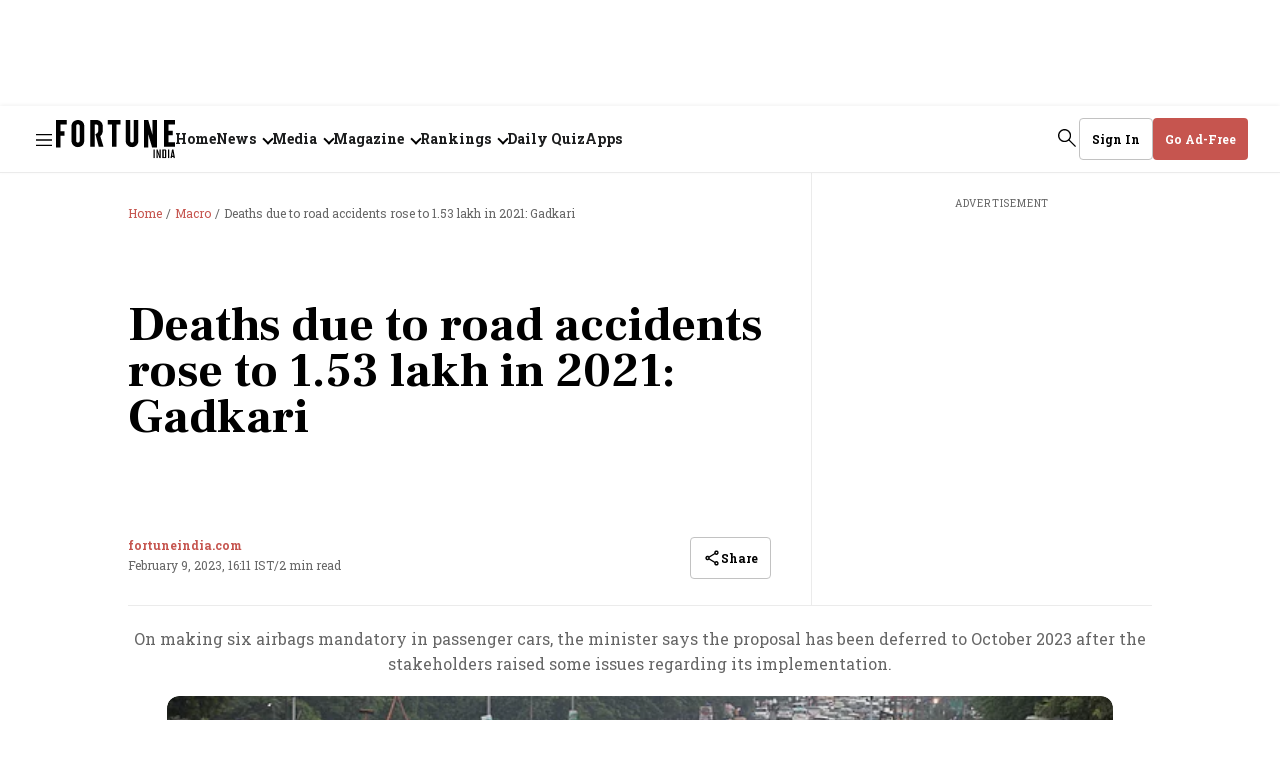

--- FILE ---
content_type: text/html; charset=utf-8
request_url: https://www.google.com/recaptcha/api2/aframe
body_size: 267
content:
<!DOCTYPE HTML><html><head><meta http-equiv="content-type" content="text/html; charset=UTF-8"></head><body><script nonce="AO73e6ZjiM0ZvLxFaMnifQ">/** Anti-fraud and anti-abuse applications only. See google.com/recaptcha */ try{var clients={'sodar':'https://pagead2.googlesyndication.com/pagead/sodar?'};window.addEventListener("message",function(a){try{if(a.source===window.parent){var b=JSON.parse(a.data);var c=clients[b['id']];if(c){var d=document.createElement('img');d.src=c+b['params']+'&rc='+(localStorage.getItem("rc::a")?sessionStorage.getItem("rc::b"):"");window.document.body.appendChild(d);sessionStorage.setItem("rc::e",parseInt(sessionStorage.getItem("rc::e")||0)+1);localStorage.setItem("rc::h",'1764977481427');}}}catch(b){}});window.parent.postMessage("_grecaptcha_ready", "*");}catch(b){}</script></body></html>

--- FILE ---
content_type: application/javascript; charset=utf-8
request_url: https://fundingchoicesmessages.google.com/f/AGSKWxWtKHmhRlmm6_7KAC1I53D-qV_Zw6gCcuIoEUWnoeJtQv0gdr3EPe9F1bWbDtFiPpW1XWFcs_bDMxlM1P2JuU49slmU9671eRrbA_MJwA6Vhv68tBQ3LLEd9JzNvO1iRwQrb0IzC-QXP8SdTdAqsAAV82CmAjb80E2q8fe4hcBcxXzzdPZldboYL6tG/_/singleadextension./ad/afc_/pubfig.min.js/ad_horisontal./adlandr.
body_size: -1293
content:
window['2063e79f-0be2-43c6-8672-563c6eff1ba5'] = true;